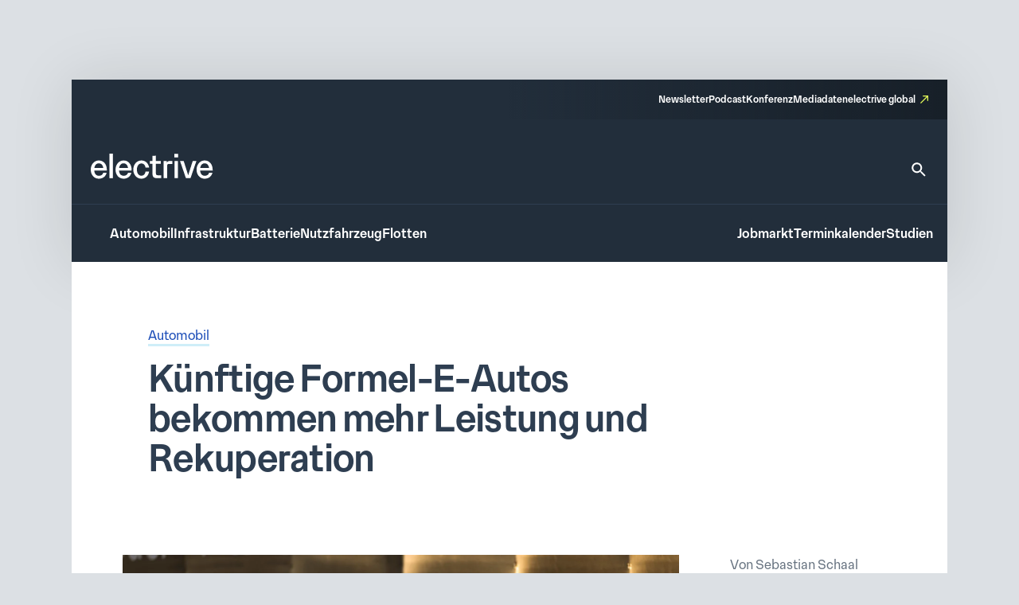

--- FILE ---
content_type: text/css
request_url: https://www.electrive.net/wp-content/litespeed/css/48d93e52f7a5d26f84df42f311a43f36.css?ver=43f36
body_size: 243
content:
.breadcrumb{font-family:var(--theme-font-family);font-weight:300;font-size:16rem;line-height:1.65;color:var(--theme-color-text-subdued)}.breadcrumb::selection{background-color:var(--theme-color-action-accent-hover)}.breadcrumb>span{gap:.7em}.breadcrumb a{text-decoration:none}@media screen and (hover:hover){.breadcrumb a:hover{color:var(--theme-color-text-subdued)!important;text-decoration:underline}}.breadcrumb>span>span:not(:last-child)::after{content:"";display:inline-block;width:24rem;height:24rem;background:#fff0 0 0 no-repeat;background-size:contain;background-image:url("data:image/svg+xml,<svg width=\"24\" height=\"24\" viewBox=\"0 0 24 24\" fill=\"none\" xmlns=\"http://www.w3.org/2000/svg\"><g><path id=\"Vector\" d=\"M9.705 6L8.295 7.41L12.875 12L8.295 16.59L9.705 18L15.705 12L9.705 6Z\" fill=\"%23BAC1CB\"/></g></svg>");margin-bottom:-6rem;margin-left:.7em}@media screen and (max-width:799px){.breadcrumb li{vertical-align:middle}.breadcrumb li:last-child{display:inline-block;width:calc(100% - 11em);overflow:hidden;text-overflow:ellipsis;white-space:nowrap}.breadcrumb li:first-child+li:not(:last-child)~li:not(:last-child){display:none}.breadcrumb li:first-child+li:not(:last-child) a{pointer-events:none;text-indent:-9999px;display:inline-block;width:1em}.breadcrumb li:first-child+li:not(:last-child) a::before{content:"...";text-indent:9999px;width:1em;display:inline-block}}